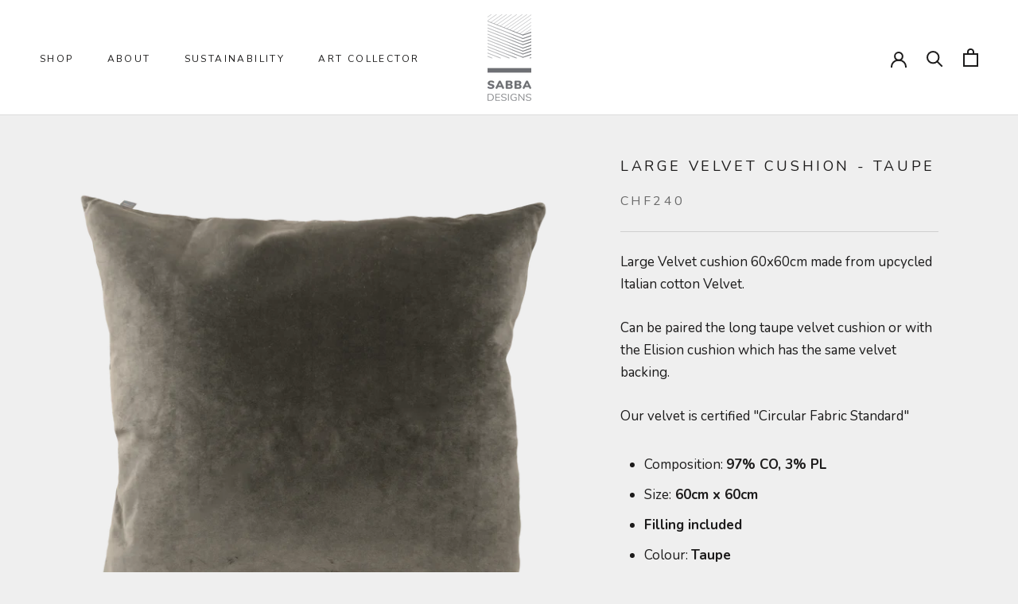

--- FILE ---
content_type: text/css
request_url: https://studiosabbadesigns.com/cdn/shop/t/19/assets/azexo-extension-debut.css?v=38328418600633412931669674172
body_size: 95
content:
@import"https://fonts.googleapis.com/css?family=Work+Sans:100,100italic,200,200italic,300,300italic,400,400italic,500,500italic,600,600italic,700,700italic,800,800italic,900,900italic%7CWork+Sans:100,100italic,200,200italic,300,300italic,400,400italic,500,500italic,600,600italic,700,700italic,800,800italic,900,900italic&subset=latin,latin-ext&display=swap";.az-debut{color:#69727b;font-family:Work Sans;font-weight:400;font-style:normal;font-size:16px}.az-debut h1,.az-debut h2,.az-debut h3,.az-debut h4,.az-debut h5,.az-debut h6{color:#3d4246;font-family:Work Sans;font-weight:700;font-style:normal;font-size:26px;margin:0 0 17.5px;line-height:1.2;overflow-wrap:break-word;word-wrap:break-word}.az-debut h1{font-size:2.1875em;text-transform:none;letter-spacing:0}@media only screen and (max-width: 749px){.az-debut h1{font-size:2em}}.az-debut h2{font-size:1.25em;text-transform:uppercase;letter-spacing:.1em}@media only screen and (max-width: 749px){.az-debut h2{font-size:1.125em}}.az-debut h3{font-size:1.625em;text-transform:none;letter-spacing:0}@media only screen and (max-width: 749px){.az-debut h3{font-size:1.25em}}.az-debut h4{font-size:1.0625em}@media only screen and (max-width: 749px){.az-debut h4{font-size:.9375em}}.az-debut h5{font-size:.9375em}@media only screen and (max-width: 749px){.az-debut h5{font-size:.8125em}}.az-debut h6{font-size:.875em}@media only screen and (max-width: 749px){.az-debut h6{font-size:.75em}}.az-debut a{color:#3d4246;text-decoration:none}.az-debut img{max-width:100%}.az-debut input,.az-debut select,.az-debut textarea{color:#000;border:1px solid #949494;background-color:#fff}.az-debut button,.az-debut .az-button a{color:#fff;background-color:#557b97;font-size:14px;font-weight:700;text-transform:uppercase;border:1px solid transparent;padding:10px 18px}.az-debut .az-product-price .az-product-prices{font-weight:600;color:#69727b}.az-debut .az-product-price .az-product-prices .az-sale-price{color:#557b97}.az-debut .az-product-image img{border:1px solid rgba(105,114,123,.2)}.az-debut .az-collections-list .az-background,.az-debut .az-collection .az-background{background-color:#3d424666}.az-debut .az-collections-list .az-collection-title>div>h3,.az-debut .az-collection .az-collection-title>div>h3{text-align:center;color:#fff}.az-debut .az-article-read-more button{color:#fff;background-color:#557b97;font-size:14px;font-weight:700;text-transform:uppercase;border:1px solid transparent;border:1px solid #3d4246;color:#3d4246;background-color:transparent;font-size:12px;padding:5px 15px}.az-debut .az-product .az-product-prices{font-size:20px}.az-debut .az-product .az-product-options .az-product-option label{color:#3d4246}.az-debut .az-product .az-product-options .az-product-option select{color:#000;border:1px solid #949494;background-color:#fff;font-size:15px;line-height:22px}.az-debut .az-product .az-quantity-wrapper input{color:#000;border:1px solid #949494;background-color:#fff;font-weight:600;text-align:center;font-size:15px}.az-debut .az-product .az-quantity-wrapper svg{fill:#3d4246}.az-debut .az-product .az-product-description{color:#3d4246}.az-debut .az-product .az-product-cart-button button{color:#fff;background-color:#557b97;font-size:14px;font-weight:700;text-transform:uppercase;border:1px solid transparent;padding:10px 18px}.az-debut .az-image img{border:1px solid rgba(105,114,123,.2)}.az-debut img[src*="/collection1.svg"],.az-debut img[src*="/collection2.svg"],.az-debut img[src*="/collection3.svg"],.az-debut img[src*="/logo.svg"],.az-debut img[src*="/product1.svg"],.az-debut img[src*="/product2.svg"],.az-debut img[src*="/product3.svg"],.az-debut img[src*="/product4.svg"],.az-debut img[src*="/product5.svg"],.az-debut img[src*="/product6.svg"],.az-debut img[src*="/square-image.svg"],.az-debut img[src*="/wide-image1.svg"],.az-debut img[src*="/wide-image2.svg"]{opacity:.3;background-color:#0000004d}.az-button.az-debut-button a{color:#fff;background-color:#557b97;font-size:14px;font-weight:700;text-transform:uppercase;border:1px solid transparent;padding:10px 18px}.az-button.az-debut-small-button a{color:#fff;background-color:#557b97;font-size:14px;font-weight:700;text-transform:uppercase;border:1px solid transparent;border:1px solid #3d4246;color:#3d4246;background-color:transparent;font-size:12px;padding:5px 15px}.az-debut-border-color{border-color:#e8e9eb}.az-debut-overlay-background{background-color:#3d424666}.az-debut-gray-background{background-color:#69727b0d}
/*# sourceMappingURL=/cdn/shop/t/19/assets/azexo-extension-debut.css.map?v=38328418600633412931669674172 */


--- FILE ---
content_type: text/javascript; charset=utf-8
request_url: https://pricing-by-country-api.webrexstudio.com/pricingbycountry.js?id=633445374957611b006cbf48
body_size: 12845
content:
!function(e){var t={};function o(n){if(t[n])return t[n].exports;var r=t[n]={i:n,l:!1,exports:{}};return e[n].call(r.exports,r,r.exports,o),r.l=!0,r.exports}o.m=e,o.c=t,o.d=function(e,t,n){o.o(e,t)||Object.defineProperty(e,t,{enumerable:!0,get:n})},o.r=function(e){"undefined"!=typeof Symbol&&Symbol.toStringTag&&Object.defineProperty(e,Symbol.toStringTag,{value:"Module"}),Object.defineProperty(e,"__esModule",{value:!0})},o.t=function(e,t){if(1&t&&(e=o(e)),8&t)return e;if(4&t&&"object"==typeof e&&e&&e.__esModule)return e;var n=Object.create(null);if(o.r(n),Object.defineProperty(n,"default",{enumerable:!0,value:e}),2&t&&"string"!=typeof e)for(var r in e)o.d(n,r,function(t){return e[t]}.bind(null,r));return n},o.n=function(e){var t=e&&e.__esModule?function(){return e.default}:function(){return e};return o.d(t,"a",t),t},o.o=function(e,t){return Object.prototype.hasOwnProperty.call(e,t)},o.p="",o(o.s=0)}([function(t,o){const n=new URLSearchParams(location.search);let r="prod",c=n.get("env");c&&""!=c&&(r=c);let a={AED:{currency:"AED",symbol:"د.إ",moneyFormat:"د.إ{{amount}} AED",decimal:2},AFN:{currency:"AFN",symbol:"؋",moneyFormat:"Af {{amount}}",decimal:0},ALL:{currency:"ALL",symbol:"L",moneyFormat:"Lek {{amount}}",decimal:0},AMD:{currency:"AMD",symbol:"դր.",moneyFormat:"{{amount}}",decimal:0},ANG:{currency:"ANG",symbol:"ƒ",moneyFormat:"ƒ {{amount}}",decimal:2},AOA:{currency:"AOA",symbol:"Kz",moneyFormat:"Kz{{amount}}",decimal:0},ARS:{currency:"ARS",symbol:"$",moneyFormat:"${{amount_with_comma_separator}}",decimal:0},AUD:{currency:"AUD",symbol:"$",moneyFormat:"${{amount}}",decimal:2},AWG:{currency:"AWG",symbol:"ƒ",moneyFormat:"Afl{{amount}}",decimal:2},AZN:{currency:"AZN",symbol:"₼",moneyFormat:"₼{{amount}}",decimal:2},BAM:{currency:"BAM",symbol:"КМ",moneyFormat:"KM {{amount_with_comma_separator}}",decimal:2},BBD:{currency:"BBD",symbol:"$",moneyFormat:"${{amount}}",decimal:2},BDT:{currency:"BDT",symbol:"৳",moneyFormat:"Tk {{amount}}",decimal:0},BGN:{currency:"BGN",symbol:"лв.",moneyFormat:"{{amount}} лв",decimal:2},BIF:{currency:"BIF",symbol:"Fr",moneyFormat:"BIF {{amount}}",decimal:0},BMD:{currency:"BMD",symbol:"$",moneyFormat:"$ {{amount}}",decimal:2},BND:{currency:"BND",symbol:"$",moneyFormat:"${{amount}}",decimal:2},BOB:{currency:"BOB",symbol:"Bs.",moneyFormat:"Bs{{amount_with_comma_separator}}",decimal:2},BRL:{currency:"BRL",symbol:"R$",moneyFormat:"R$ {{amount_with_comma_separator}}",decimal:2},BSD:{currency:"BSD",symbol:"$",moneyFormat:"BS${{amount}}",decimal:2},BWP:{currency:"BWP",symbol:"P",moneyFormat:"P{{amount}}",decimal:2},BZD:{currency:"BZD",symbol:"$",moneyFormat:"BZ${{amount}}",decimal:2},CAD:{currency:"CAD",symbol:"$",moneyFormat:"${{amount}}",decimal:2},CDF:{currency:"CDF",symbol:"Fr",moneyFormat:"FC {{amount}}",decimal:0},CHF:{currency:"CHF",symbol:"CHF",moneyFormat:"CHF {{amount}}",decimal:2},CLP:{currency:"CLP",symbol:"$",moneyFormat:"${{amount_no_decimals}}",decimal:0},CNY:{currency:"CNY",symbol:"¥",moneyFormat:"¥{{amount}}",decimal:2},COP:{currency:"COP",symbol:"$",moneyFormat:"${{amount_with_comma_separator}}",decimal:0},CRC:{currency:"CRC",symbol:"₡",moneyFormat:"₡ {{amount_with_comma_separator}}",decimal:0},CVE:{currency:"CVE",symbol:"$",moneyFormat:"$ {{amount}}",decimal:0},CZK:{currency:"CZK",symbol:"Kč",moneyFormat:"{{amount_with_comma_separator}} Kč",decimal:2},DJF:{currency:"DJF",symbol:"Fdj",moneyFormat:"DJF {{amount}}",decimal:0},DKK:{currency:"DKK",symbol:"kr.",moneyFormat:"kr {{amount_with_comma_separator}}",decimal:2},DOP:{currency:"DOP",symbol:"$",moneyFormat:"RD$ {{amount}}",decimal:0},DZD:{currency:"DZD",symbol:"د.ج",moneyFormat:"DA {{amount}}",decimal:0},EGP:{currency:"EGP",symbol:"ج.م",moneyFormat:"LE {{amount}}",decimal:2},ETB:{currency:"ETB",symbol:"Br",moneyFormat:"Br{{amount}}",decimal:0},EUR:{currency:"EUR",symbol:"€",moneyFormat:"{{amount_with_comma_separator}}€",decimal:2},FJD:{currency:"FJD",symbol:"$",moneyFormat:"${{amount}}",decimal:2},FKP:{currency:"FKP",symbol:"£",moneyFormat:"£ {{amount}}",decimal:2},GBP:{currency:"GBP",symbol:"£",moneyFormat:"£{{amount}}",decimal:2},GEL:{currency:"GEL",symbol:"ლ",moneyFormat:"{{amount}} GEL",decimal:2},GIP:{currency:"GIP",symbol:"£",moneyFormat:"£ {{amount}}",decimal:2},GMD:{currency:"GMD",symbol:"D",moneyFormat:"D {{amount}}",decimal:0},GNF:{currency:"GNF",symbol:"Fr",moneyFormat:"FG {{amount}}",decimal:0},GTQ:{currency:"GTQ",symbol:"Q",moneyFormat:"Q{{amount}}",decimal:2},GYD:{currency:"GYD",symbol:"$",moneyFormat:"G${{amount}}",decimal:0},HKD:{currency:"HKD",symbol:"$",moneyFormat:"HK${{amount}}",decimal:2},HNL:{currency:"HNL",symbol:"L",moneyFormat:"L {{amount}}",decimal:2},HRK:{currency:"HRK",symbol:"kn",moneyFormat:"{{amount_with_comma_separator}} kn",decimal:2},HTG:{currency:"HTG",symbol:"G",moneyFormat:"G {{amount}}",decimal:0},HUF:{currency:"HUF",symbol:"Ft",moneyFormat:"{{amount_no_decimals_with_comma_separator}}",decimal:0},IDR:{currency:"IDR",symbol:"Rp",moneyFormat:"{{amount_with_comma_separator}} IDR",decimal:0},ILS:{currency:"ILS",symbol:"₪",moneyFormat:"₪{{amount}}",decimal:2},INR:{currency:"INR",symbol:"₹",moneyFormat:"₹ {{amount}}",decimal:0},ISK:{currency:"ISK",symbol:"kr",moneyFormat:"{{amount_no_decimals}} kr",decimal:0},JMD:{currency:"JMD",symbol:"$",moneyFormat:"${{amount}}",decimal:0},JPY:{currency:"JPY",symbol:"¥",moneyFormat:"¥{{amount_no_decimals}}",decimal:0},KES:{currency:"KES",symbol:"KSh",moneyFormat:"KSh{{amount}}",decimal:0},KGS:{currency:"KGS",symbol:"som",moneyFormat:"лв{{amount}}",decimal:0},KHR:{currency:"KHR",symbol:"៛",moneyFormat:"KHR{{amount}}",decimal:0},KMF:{currency:"KMF",symbol:"Fr",moneyFormat:"CF {{amount}}",decimal:0},KRW:{currency:"KRW",symbol:"₩",moneyFormat:"₩{{amount_no_decimals}}",decimal:0},KYD:{currency:"KYD",symbol:"$",moneyFormat:"${{amount}}",decimal:2},KZT:{currency:"KZT",symbol:"〒",moneyFormat:"{{amount}} KZT",decimal:0},LAK:{currency:"LAK",symbol:"₭",moneyFormat:"₭ {{amount}}",decimal:0},LBP:{currency:"LBP",symbol:"ل.ل",moneyFormat:"L.L.{{amount}}",decimal:0},LKR:{currency:"LKR",symbol:"₨",moneyFormat:"Rs {{amount}}",decimal:0},LRD:{currency:"LRD",symbol:"$",moneyFormat:"$ {{amount}}",decimal:0},LSL:{currency:"LSL",symbol:"L",moneyFormat:"L {{amount}}",decimal:2},MAD:{currency:"MAD",symbol:"د.م.",moneyFormat:"{{amount}} dh",decimal:2},MDL:{currency:"MDL",symbol:"L",moneyFormat:"{{amount}} MDL",decimal:2},MKD:{currency:"MKD",symbol:"ден",moneyFormat:"ден {{amount}}",decimal:0},MMK:{currency:"MMK",symbol:"K",moneyFormat:"K{{amount}}",decimal:0},MNT:{currency:"MNT",symbol:"₮",moneyFormat:"{{amount_no_decimals}} ₮",decimal:0},MOP:{currency:"MOP",symbol:"P",moneyFormat:"MOP${{amount}}",decimal:2},MUR:{currency:"MUR",symbol:"₨",moneyFormat:"Rs {{amount}}",decimal:0},MVR:{currency:"MVR",symbol:"MVR",moneyFormat:"Rf{{amount}}",decimal:2},MWK:{currency:"MWK",symbol:"MK",moneyFormat:"MK {{amount}}",decimal:0},MXN:{currency:"MXN",symbol:"$",moneyFormat:"$ {{amount}}",decimal:2},MYR:{currency:"MYR",symbol:"RM",moneyFormat:"RM{{amount}}",decimal:2},MZN:{currency:"MZN",symbol:"MTn",moneyFormat:"{{amount}} Mt",decimal:0},NAD:{currency:"NAD",symbol:"$",moneyFormat:"N${{amount}}",decimal:2},NGN:{currency:"NGN",symbol:"₦",moneyFormat:"₦{{amount}}",decimal:0},NIO:{currency:"NIO",symbol:"C$",moneyFormat:"C${{amount}}",decimal:0},NOK:{currency:"NOK",symbol:"kr",moneyFormat:"kr {{amount_with_comma_separator}}",decimal:2},NPR:{currency:"NPR",symbol:"₨",moneyFormat:"Rs{{amount}}",decimal:0},NZD:{currency:"NZD",symbol:"$",moneyFormat:"${{amount}}",decimal:2},PAB:{currency:"PAB",symbol:"B/.",moneyFormat:"PAB {{amount}}",decimal:2},PEN:{currency:"PEN",symbol:"S/.",moneyFormat:"S/. {{amount}}",decimal:2},PGK:{currency:"PGK",symbol:"K",moneyFormat:"K {{amount}}",decimal:2},PHP:{currency:"PHP",symbol:"₱",moneyFormat:"₱{{amount}}",decimal:0},PKR:{currency:"PKR",symbol:"₨",moneyFormat:"Rs.{{amount}}",decimal:0},PLN:{currency:"PLN",symbol:"zł",moneyFormat:"{{amount_with_comma_separator}} zl",decimal:2},PYG:{currency:"PYG",symbol:"₲",moneyFormat:"Gs. {{amount_no_decimals_with_comma_separator}}",decimal:0},QAR:{currency:"QAR",symbol:"ر.ق",moneyFormat:"QAR {{amount_with_comma_separator}}",decimal:2},RON:{currency:"RON",symbol:"Lei",moneyFormat:"{{amount_with_comma_separator}} lei",decimal:2},RSD:{currency:"RSD",symbol:"РСД",moneyFormat:"{{amount}} RSD",decimal:0},RUB:{currency:"RUB",symbol:"₽",moneyFormat:"₽ {{amount_with_comma_separator}}",decimal:0},RWF:{currency:"RWF",symbol:"FRw",moneyFormat:"{{amount_no_decimals}} RF",decimal:0},SAR:{currency:"SAR",symbol:"ر.س",moneyFormat:"﷼‎{{amount}}",decimal:2},SBD:{currency:"SBD",symbol:"$",moneyFormat:"$ {{amount}}",decimal:2},SCR:{currency:"SCR",symbol:"₨",moneyFormat:"Rs {{amount}}",decimal:2},SEK:{currency:"SEK",symbol:"kr",moneyFormat:"{{amount_with_comma_separator}} kr",decimal:2},SGD:{currency:"SGD",symbol:"$",moneyFormat:"S${{amount}}",decimal:2},SHP:{currency:"SHP",symbol:"£",moneyFormat:"£ {{amount}}",decimal:2},SLL:{currency:"SLL",symbol:"Le",moneyFormat:"Le {{amount}}",decimal:0},SRD:{currency:"SRD",symbol:"$",moneyFormat:"$ {{amount}}",decimal:2},STD:{currency:"STD",symbol:"Db",moneyFormat:"Db {{amount}}",decimal:0},SZL:{currency:"SZL",symbol:"E",moneyFormat:"L {{amount}}",decimal:2},THB:{currency:"THB",symbol:"฿",moneyFormat:"{{amount}} THB",decimal:0},TJS:{currency:"TJS",symbol:"ЅМ",moneyFormat:"TJS {{amount}}",decimal:2},TOP:{currency:"TOP",symbol:"T$",moneyFormat:"T$ {{amount}}",decimal:2},TRY:{currency:"TRY",symbol:"₺",moneyFormat:"{{amount}} TL",decimal:2},TTD:{currency:"TTD",symbol:"$",moneyFormat:"${{amount}}",decimal:2},TWD:{currency:"TWD",symbol:"$",moneyFormat:"${{amount}}",decimal:0},TZS:{currency:"TZS",symbol:"Sh",moneyFormat:"{{amount}} TZS",decimal:0},UAH:{currency:"UAH",symbol:"₴",moneyFormat:"₴{{amount}}",decimal:0},UGX:{currency:"UGX",symbol:"USh",moneyFormat:"Ush {{amount_no_decimals}}",decimal:0},USD:{currency:"USD",symbol:"$",moneyFormat:"${{amount}}",decimal:2},UYU:{currency:"UYU",symbol:"$",moneyFormat:"${{amount_with_comma_separator}}",decimal:0},UZS:{currency:"UZS",symbol:"",moneyFormat:"лв {{amount}}",decimal:0},VND:{currency:"VND",symbol:"₫",moneyFormat:"{{amount_no_decimals_with_comma_separator}}₫",decimal:0},VUV:{currency:"VUV",symbol:"Vt",moneyFormat:"${{amount}}",decimal:0},WST:{currency:"WST",symbol:"T",moneyFormat:"WS$ {{amount}}",decimal:2},XAF:{currency:"XAF",symbol:"Fr",moneyFormat:"FCFA{{amount}}",decimal:0},XCD:{currency:"XCD",symbol:"$",moneyFormat:"${{amount}}",decimal:2},XOF:{currency:"XOF",symbol:"Fr",moneyFormat:"CFA{{amount}}",decimal:0},XPF:{currency:"XPF",symbol:"Fr",moneyFormat:"{{amount_no_decimals_with_comma_separator}} XPF",decimal:0},YER:{currency:"YER",symbol:"﷼",moneyFormat:"﷼ {{amount}}",decimal:0},ZAR:{currency:"ZAR",symbol:"R",moneyFormat:"R {{amount}}",decimal:2},ZMW:{currency:"ZMW",symbol:"ZK",moneyFormat:"K{{amount_no_decimals_with_comma_separator}}",decimal:2},EEK:{currency:"EEK",symbol:"kr",moneyFormat:"kr {{amount}} EEK",decimal:2},LVL:{currency:"LVL",symbol:"Ls",moneyFormat:"Ls {{amount}}",decimal:2},LTL:{currency:"LTL",symbol:"Lt",moneyFormat:"{{amount}} Lt",decimal:2},SKK:{currency:"SKK",symbol:"Sk",moneyFormat:"Sk {{amount}} SKK",decimal:2},XPT:{currency:"XPT",symbol:"XPT",moneyFormat:"{{amount}} XPT",decimal:2},OMR:{currency:"OMR",symbol:"ر.ع.",moneyFormat:"{{amount_with_comma_separator}} OMR",decimal:2},SPL:{currency:"SPL",symbol:"SPL",moneyFormat:"{{amount}} SPL",decimal:2},ZWD:{currency:"ZWD",symbol:"Z$",moneyFormat:"Z$ {{amount}}",decimal:0},ERN:{currency:"ERN",symbol:"ناكفا",moneyFormat:"ناكفا {{amount}}",decimal:2},CUP:{currency:"CUP",symbol:"₱",moneyFormat:"₱ {{amount}}",decimal:0},BTN:{currency:"BTN",symbol:"Nu.",moneyFormat:"Nu {{amount}} BTN",decimal:0},XAG:{currency:"XAG",symbol:"Nu.",moneyFormat:"{{amount}} XAG",decimal:2},MGA:{currency:"MGA",symbol:"Ar",moneyFormat:"Ar {{amount}} MGA",decimal:0},TVD:{currency:"TVD",symbol:"TV$",moneyFormat:"TV$ {{amount}} TVD",decimal:2},GGP:{currency:"GGP",symbol:"GGP",moneyFormat:"£ {{amount}} GGP",decimal:2},XPD:{currency:"XPD",symbol:"XPD",moneyFormat:"{{amount}} XPD",decimal:2},JOD:{currency:"JOD",symbol:"د.ا ",moneyFormat:"{{amount}} JOD",decimal:2},VEF:{currency:"VEF",symbol:"Bs.",moneyFormat:"Bs. {{amount_with_comma_separator}}",decimal:2},TND:{currency:"TND",symbol:"د.ت",moneyFormat:"{{amount}} د.ت",decimal:2},IMP:{currency:"IMP",symbol:"£",moneyFormat:"£ {{amount}} IMP",decimal:2},XDR:{currency:"XDR",symbol:"XDR",moneyFormat:"{{amount}} XDR",decimal:2},XAU:{currency:"XAU",symbol:"XAU",moneyFormat:"{{amount}} XAU",decimal:2},BHD:{currency:"BHD",symbol:".د.ب",moneyFormat:"{{amount}} .د.ب",decimal:2},CUC:{currency:"CUC",symbol:"CUC$",moneyFormat:"CUC$ {{amount}}",decimal:2},KWD:{currency:"KWD",symbol:"د.ك",moneyFormat:"{{amount}} د.ك",decimal:2},BYN:{currency:"BYN",symbol:"Br",moneyFormat:"Br {{amount}}",decimal:2},SYP:{currency:"SYP",symbol:"£S",moneyFormat:"£S {{amount}}",decimal:0},KPW:{currency:"KPW",symbol:"₩",moneyFormat:"₩ {{amount}}",decimal:0},JEP:{currency:"JEP",symbol:"£",moneyFormat:"£ {{amount}} JEP",decimal:2},IRR:{currency:"IRR",symbol:"﷼",moneyFormat:"{{amount}} ﷼",decimal:0},LYD:{currency:"LYD",symbol:"ل.د",moneyFormat:"LYD {{amount}} ل.د",decimal:2},MRU:{currency:"MRU",symbol:"UM",moneyFormat:"UM {{amount}}",decimal:0},MRO:{currency:"MRO",symbol:"UM",moneyFormat:"UM {{amount}}",decimal:0},SDG:{currency:"SDG",symbol:"£SD",moneyFormat:"£SD {{amount}}",decimal:0},TMT:{currency:"TMT",symbol:"T",moneyFormat:"T {{amount}} TMT",decimal:2},IQD:{currency:"IQD",symbol:"T",moneyFormat:"{{amount}} ع.د",decimal:0},SOS:{currency:"SOS",symbol:"Sh.so.",moneyFormat:"Sh.so.{{amount}}",decimal:0},SVC:{currency:"SVC",symbol:"SVC",moneyFormat:"{{amount}} SVC",decimal:2},GHS:{currency:"GHS",symbol:"GH₵",moneyFormat:"GH₵ {{amount}}",decimal:2},CYP:{currency:"CYP",symbol:"£",moneyFormat:"£ {{amount}} CYP",decimal:2},MTL:{currency:"MTL",symbol:"Lm",moneyFormat:"Lm {{amount}} MTL",decimal:2},SIT:{currency:"SIT",symbol:"SIT",moneyFormat:"{{amount}} SIT",decimal:2},VEB:{currency:"VEB",symbol:"Bs",moneyFormat:"Bs {{amount}} VEB",decimal:0},BYR:{currency:"BYR",symbol:"BYR",moneyFormat:"{{amount}} BYR",decimal:0},TMM:{currency:"TMM",symbol:"TMM",moneyFormat:"{{amount}} TMM",decimal:0},ZMK:{currency:"ZMK",symbol:"ZMK",moneyFormat:"{{amount}} ZMK",decimal:0},XBT:{currency:"XBT",symbol:"XBT",moneyFormat:"{{amount}} XBT",decimal:2},NTD:{currency:"NTD",symbol:"NTD",moneyFormat:"{{amount}} NTD",decimal:0},CNH:{currency:"CNH",symbol:"CNH",moneyFormat:"{{amount}} CNH",decimal:2},STN:{currency:"STN",symbol:"STN",moneyFormat:"{{amount}} STN",decimal:2},VES:{currency:"VES",symbol:"VES",moneyFormat:"{{amount}} VES",decimal:0},MXV:{currency:"MXV",symbol:"MXV",moneyFormat:"{{amount}} MXV",decimal:2}};var m,l,i,u,y=[{"autoCurrencyConvert":false,"default":true,"countryCode":"CH","currency":"CHF","symbol":"CHF","priceType":"amount","priceValue":0,"configuration":{"manualExchange":false,"manualExchangeRate":1.06,"shopifyCurrency":true}},{"autoCurrencyConvert":true,"default":false,"countryCode":"ROW","currency":"ACS","symbol":"CHF","priceType":"amount","priceValue":0,"configuration":{"manualExchange":false,"shopifyCurrency":false}},{"autoCurrencyConvert":false,"default":false,"countryCode":"CEU","configuration":{"manualExchange":true,"manualExchangeRate":1,"shopifyCurrency":false},"currency":"EUR","priceType":"amount","priceValue":0,"symbol":"€"},{"autoCurrencyConvert":false,"default":false,"countryCode":"US","configuration":{"manualExchange":true,"manualExchangeRate":1.08,"shopifyCurrency":false},"currency":"USD","priceType":"amount","priceValue":0,"symbol":"$"},{"autoCurrencyConvert":false,"default":false,"countryCode":"GB","configuration":{"manualExchange":true,"manualExchangeRate":1.01,"shopifyCurrency":false},"currency":"GBP","priceType":"amount","priceValue":0,"symbol":"£"}],s=[{"pages":["home","collection","search"],"repeated":false,"hasDynamicSelector":false,"type":"productList","selector":".ProductItem","priceSelector":".ProductItem__Price","linkSelector":".ProductItem__Wrapper>a","variantSelector":"","siblingSelector":"","initialTime":0,"repeatedTime":0,"dynamicSelectorData":{"tag":"div.product-options__value","valueAttribute":"data-value","event":"click","isLowerCase":false}},{"pages":["product"],"repeated":false,"hasDynamicSelector":false,"type":"productDetail","selector":".Product__InfoWrapper","priceSelector":".ProductMeta__PriceList","linkSelector":"","variantSelector":".ProductForm__Option","siblingSelector":"","initialTime":1000,"repeatedTime":0,"dynamicSelectorData":{"tag":"div.product-options__value","valueAttribute":"data-value","event":"click","isLowerCase":false}},{"pages":["home"],"repeated":false,"hasDynamicSelector":false,"type":"productDetail","selector":".FeaturedProduct","priceSelector":".ProductMeta__PriceList","linkSelector":null,"variantSelector":".ProductForm__Option","siblingSelector":"","initialTime":1000,"repeatedTime":0,"dynamicSelectorData":{"tag":"div.product-options__value","valueAttribute":"data-value","event":"click","isLowerCase":false}},{"pages":["home"],"repeated":false,"hasDynamicSelector":false,"type":"productDetail","selector":".FeaturedProduct","priceSelector":".ProductMeta__PriceList","linkSelector":"","variantSelector":".OptionSelector","siblingSelector":"","initialTime":1000,"repeatedTime":0,"dynamicSelectorData":{"tag":"div.product-options__value","valueAttribute":"data-value","event":"click","isLowerCase":false}},{"pages":["product"],"repeated":false,"hasDynamicSelector":false,"type":"productDetail","selector":".Product__InfoWrapper","priceSelector":".ProductMeta__Price","linkSelector":null,"variantSelector":".OptionSelector","siblingSelector":"","initialTime":1000,"repeatedTime":0,"dynamicSelectorData":{"tag":"div.product-options__value","valueAttribute":"data-value","event":"click","isLowerCase":false}}],d={"USD":1,"EUR":1.16093,"GBP":1.33813,"CAD":0.719948,"ARS":0.000693441,"AUD":0.670143,"BRL":0.186276,"CLP":0.00113261,"CNY":0.143562,"CYP":0.397899,"CZK":0.0478192,"DKK":0.155378,"EEK":0.0706676,"HKD":0.128251,"HUF":0.00301293,"ISK":0.00794029,"INR":0.0110669,"JMD":0.00633148,"JPY":0.00630555,"LVL":1.57329,"LTL":0.320236,"MTL":0.293496,"MXN":0.0566364,"NZD":0.574329,"NOK":0.0989111,"PLN":0.27564,"SGD":0.776403,"SKK":21.5517,"SIT":175.439,"ZAR":0.0611717,"KRW":0.000680315,"SEK":0.108494,"CHF":1.2446,"TWD":0.0316683,"UYU":0.0258382,"MYR":0.246636,"BSD":1,"CRC":0.00202582,"RON":0.228094,"PHP":0.0168187,"AED":0.272294,"VEB":2.94849e-11,"IDR":0.0000592178,"TRY":0.0231067,"THB":0.0318434,"TTD":0.147281,"ILS":0.318003,"SYP":0.00903769,"XCD":0.369327,"COP":0.000271297,"RUB":0.0127812,"HRK":0.154082,"KZT":0.00195623,"TZS":0.000397583,"XPT":2400.22,"SAR":0.266667,"NIO":0.0271859,"LAK":0.0000462686,"OMR":2.59781,"AMD":0.0026441,"CDF":0.000438357,"KPW":0.00111112,"SPL":6,"KES":0.00775283,"ZWD":0.00276319,"KHR":0.000248569,"MVR":0.0646881,"GTQ":0.130429,"BZD":0.496619,"BYR":0.0000344832,"LYD":0.184176,"DZD":0.00767272,"BIF":0.000337834,"GIP":1.33813,"BOB":0.144638,"XOF":0.00176982,"STD":0.0000469535,"NGN":0.000702627,"PGK":0.234237,"ERN":0.0666667,"MWK":0.000576901,"CUP":0.0416872,"GMD":0.0135698,"CVE":0.010528,"BTN":0.0110669,"XAF":0.00176982,"UGX":0.000281236,"MAD":0.108341,"MNT":0.000280665,"LSL":0.0611717,"XAG":91.4124,"TOP":0.417468,"SHP":1.33813,"RSD":0.00989152,"HTG":0.00763418,"MGA":0.000215254,"MZN":0.0156464,"FKP":1.33813,"BWP":0.0731738,"HNL":0.037869,"PYG":0.00014998,"JEP":1.33813,"EGP":0.0211693,"LBP":0.0000111227,"ANG":0.554875,"WST":0.362247,"TVD":0.670143,"GYD":0.00478093,"GGP":1.33813,"NPR":0.00691358,"KMF":0.00235976,"IRR":9.39684e-7,"XPD":1812.86,"SRD":0.026155,"TMM":0.0000571843,"SZL":0.0611717,"MOP":0.124516,"BMD":1,"XPF":0.00972858,"ETB":0.00642604,"JOD":1.41044,"MDL":0.0585796,"MRO":0.0025029,"YER":0.00419433,"BAM":0.593573,"AWG":0.558659,"PEN":0.297604,"VEF":2.94702e-8,"SLL":0.0000437532,"KYD":1.20336,"AOA":0.00108902,"TND":0.345096,"TJS":0.107382,"SCR":0.0676425,"LKR":0.00323202,"DJF":0.0056179,"GNF":0.000114189,"VUV":0.00824947,"SDG":0.00166666,"IMP":1.33813,"GEL":0.371273,"FJD":0.438722,"DOP":0.0157004,"XDR":1.36416,"MUR":0.0216497,"MMK":0.000476184,"LRD":0.00553809,"BBD":0.5,"ZMK":0.0000502507,"XAU":4610.22,"VND":0.0000380699,"UAH":0.0230074,"TMT":0.285921,"IQD":0.000763299,"BGN":0.593573,"KGS":0.011433,"RWF":0.000686303,"BHD":2.65957,"UZS":0.0000835208,"PKR":0.00357263,"MKD":0.018863,"AFN":0.0152601,"NAD":0.0611717,"BDT":0.00817769,"AZN":0.588253,"SOS":0.00176347,"QAR":0.274725,"PAB":1,"CUC":1,"SVC":0.114286,"SBD":0.123196,"ALL":0.0120105,"BND":0.776403,"KWD":3.25229,"GHS":0.0925361,"ZMW":0.0502507,"XBT":94440,"NTD":0.0337206,"BYN":0.344832,"CNH":0.143611,"MRU":0.025029,"STN":0.0469535,"VES":0.00294702,"MXV":0.488693,"VED":0.00294702,"SLE":0.0437532,"XCG":0.554875,"SSP":0.000218606},p={"currency":"CHF","eligible_for_payments":true},b={"configuration":{"moneyFormat":true,"moneyFormatObj":{"moneyFormat":"smart"}}},f=[{"configuration":{"priceRoundingObj":{"roundingType":"shopify","roundingRule":"1"},"moneyFormatObj":{"moneyFormat":"smart"},"manualExchange":false,"manualExchangeRate":1,"shopifyCurrency":false,"currencies":[{"name":"Euro","code":"EUR","symbol":"€"},{"name":"Swiss Franc","code":"CHF","symbol":"CHF"}]}}],g="Pricing By Country",C=window.Shopify && window.Shopify.currency && window.Shopify.currency.active ? window.Shopify.currency.active : '',h="",F="stg"==r?"https://pricing-by-country-api-stg.webrexstudio.com/":"https://pricing-by-country-api.webrexstudio.com/",S=!1,w=null,v=!1;u=!(!p||!p.eligible_for_payments),window.wscc_markets||(window.wscc_markets=[]);var _,T,D=y.find(e=>1==e.default),R=R||{};R.prbcFormatMoney=function(e,t){"string"==typeof e&&(e=e.replace(".",""));var o="",n=/\{\{\s*(\w+)\s*\}\}/,r=t||this.money_format;function c(e,t){return void 0===e?t:e}function a(e,t,o,n){if(t=c(t,2),o=c(o,","),n=c(n,"."),isNaN(e)||null==e)return 0;var r=(e=(e/100).toFixed(t)).split(".");return r[0].replace(/(\d)(?=(\d\d\d)+(?!\d))/g,"$1"+o)+(r[1]?n+r[1]:"")}switch(r.match(n)[1]){case"amount":o=a(e,2);break;case"amount_no_decimals":o=a(e,0);break;case"amount_with_comma_separator":o=a(e,2,".",",");break;case"amount_no_decimals_with_comma_separator":o=a(e,0,".")}return r.replace(n,o)};let L,P=!1,E=!1;var M,A="amount_no_decimals_with_comma_separator"==(M="amount")||"amount_no_decimals"==M;async function B(){let e=document.getElementById("testCountrySelect").value;if(localStorage.setItem("prbcTestCountry",e),P||E){if(P){let e=document.getElementById("prbcRowCountry").value;localStorage.setItem("prbcRowCountry",e.toUpperCase()),localStorage.removeItem("prbcContinentCurrency"),localStorage.removeItem("prbcContinentCountry")}else if(E){let e=document.getElementById("prbcContinentCurrency").value,t=document.getElementById("prbcContinentCountry").value;3!=e.length?function(e,t,o){if(e){let e=document.querySelector("#"+t+"_err");e&&(e.innerHTML=o,e.classList.add("active"))}else{let e=document.querySelector("#"+t+"_err");e&&(e.innerHTML="",e.classList.remove("active"))}}(!0,"prbcContinentCurrency","Currency Code must 3 letters"):(localStorage.setItem("prbcContinentCurrency",e.toUpperCase()),localStorage.setItem("prbcContinentCountry",t.toUpperCase()),localStorage.removeItem("prbcRowCountry"))}}else localStorage.removeItem("prbcContinentCurrency"),localStorage.removeItem("prbcContinentCountry"),localStorage.removeItem("prbcRowCountry");let t=N("localization");D&&D.countryCode&&t!=D.countryCode&&"local"!=r&&K.wsLocalization(D.countryCode),window.location.replace(window.location.href)}function N(e){for(var t=e+"=",o=document.cookie.split(";"),n=0;n<o.length;n++){for(var r=o[n];" "==r.charAt(0);)r=r.substring(1,r.length);if(0==r.indexOf(t))return r.substring(t.length,r.length)}return null}function I(){let e=document.getElementById("testCountrySelect").value;if(3==e.length){"ROW"==e?function(){P=!0,E=!1;let e=document.getElementById("prbcContinentSelected");e&&e.classList.remove("active");let t=document.getElementById("prbcContinentCountryContainer");t&&t.classList.remove("active");let o=document.getElementById("prbcRowSelected");o&&(o.classList.add("active"),document.getElementById("prbcRowCountry").value=localStorage.getItem("prbcRowCountry"))}():function(e){E=!0,P=!1,document.getElementById("prbcRowSelected").classList.remove("active");let t=document.getElementById("prbcContinentSelected"),o=document.getElementById("prbcContinentCountryContainer");o&&o.classList.add("active");let n=y.find(t=>t.countryCode==e);n&&!n.autoCurrencyConvert?(t.classList.remove("active"),document.getElementById("prbcContinentCurrency").value=n.currency):(t.classList.add("active"),document.getElementById("prbcContinentCurrency").value=localStorage.getItem("prbcContinentCurrency"))}(e);let t=document.querySelector(".prbc-test-div");t&&t.classList.add("active")}else{let e=document.getElementById("prbcContinentSelected");e&&e.classList.remove("active");let t=document.getElementById("prbcContinentCountryContainer");t&&t.classList.add("active");let o=document.getElementById("prbcRowSelected");o&&o.classList.remove("active"),B();let n=document.querySelector(".prbc-test-div");n&&n.classList.add("active")}}function x(){K.prbcAddCss(".prbc-test-div {\n  position: fixed;\n  bottom: 20px;\n  display: flex;\n  align-items: center;\n  justify-content: center;\n  background: #000;\n  padding: 10px;\n  color: #fff;\n  right: 20px;\n  z-index: 9999;\n  background: #717171;\n  padding: 40px 20px 20px 20px;\n  border-radius: 10px;\n  min-width: 320px;\n  flex-direction: column;\n  padding-top: 60px;\n  overflow: hidden;\n}\n.prbc-test-div.active {\n  padding-bottom: 50px;\n}\n.prbc-test-div span.prbc-title-span{\n  box-shadow: 0px 1px 3px 0px #0000006b;\n  font-weight: bold;\n  position: absolute;\n  top: 0;\n  left: 0;\n  margin: 0px;\n  width: 100%;\n  background: #555;\n  padding: 10px;\n}\n\n.prbc-test-div select {\n  margin: 0px;\n  margin-bottom: 10px;\n  width: 100%;\n  color: #000;\n  padding: 10px;\n  border-radius: 3px;\n  border: none;\n  background:#fff;\n}\nspan.testClose{\n  position: absolute;\n  top: 14px;\n  right: 10px;\n  width: 18px;\n  left: initial;\n  font-family: sans-serif;\n  height: 18px;\n  display: flex;\n  align-items: center;\n  justify-content: center;\n  cursor: pointer;\n  font-weight: bold;\n  font-size: 26px;\n  transform: rotate(45deg);\n}\n\n.prbc-test-div .prbc-btn{\n  margin-left: 10px;\n  margin: 0;\n  position: absolute;\n  bottom: 0;\n  left: 0;\n  width: 100%;\n  border-radius: 0px 0px 10px 10px;\n  box-shadow: 0px -1px 3px 0px #0000006b;\n  border: none;\n  padding: 8px 10px;\n  background: #59756f;\n  color: #fff;\n  font-size: 16px;\n  font-family: sans-serif;\n  letter-spacing: 1px;\n  outline:none;\n  display:none;\n}\n.prbc-test-div.active .prbc-btn{\n  display:block;\n}\n.prbc-not-country .prbc-row-selected{\n  display:none;\n}\n.prbc-not-country .prbc-continent-selected{\n  display:none;\n}\n.prbc-not-country .prbc-row-selected.active{\n  display:block;\n}\n.prbc-not-country .prbc-continent-selected.active{\n  display:block;\n}\n\n.prbc-not-country{\n  width:100%;\n}\n\n.prbc-not-country input{\n  width: 100%;\n  color: #000;\n  padding: 10px;\n  border-radius: 3px;\n  background: #fff;\n  border: none;\n}\n.pbcError{\n  font-size: 12px;\n  font-weight: 100;\n  color: #ff9b9b;\n  display:none;\n}\n.pbcError.active{\n  display:block;\n}\n");let e=document.createElement("div");e.classList.add("prbc-test-div");let t=document.createElement("select");t.setAttribute("id","testCountrySelect"),t.addEventListener("change",(function(){I()}));let o=document.createElement("span");o.innerText="Pricing By Country Testing",o.classList.add("prbc-title-span");let n=document.createElement("span");n.style.width="100%",n.innerText="Select location to check";let r=document.createElement("span");r.classList.add("testClose"),r.addEventListener("click",(function(){localStorage.removeItem("prbcRowCountry"),localStorage.removeItem("prbcTestCountry"),localStorage.removeItem("prbcContinentCurrency"),localStorage.removeItem("prbcContinentCountry"),window.location.replace(window.location.href.split("?")[0])})),r.innerText="+";let c=document.createElement("Button");c.classList.add("prbc-btn"),c.innerText="Test";let a=document.createElement("div");a.classList.add("prbc-not-country"),a.innerHTML='  <div class="prbc-row-selected prbc-ig" id="prbcRowSelected">\n    <label>Country code</label>\n    <input placeholder=\'e.g. US\' type="text" id="prbcRowCountry">\n  </div>\n  <div class="prbc-continent-selected prbc-ig" id="prbcContinentCountryContainer">\n    <label>Country Code</label>\n    <input placeholder=\'e.g. US\' type="text" id="prbcContinentCountry">\n  </div>\n  <div class="prbc-continent-selected prbc-ig" id="prbcContinentSelected">\n    <label>Currency Code</label>\n    <input placeholder=\'e.g. USD\' type="text" id="prbcContinentCurrency">\n    <div class="pbcError" id="prbcContinentCurrency_err"></div>\n  </div>',c.addEventListener("click",(function(){B()}));for(let e=0;e<y.length;e++){let o=y[e];if(!o.hideInTest){let e=document.createElement("option");e.innerText=o.countryCode+(o.countryCode.length<3?" - "+o.currency+"("+o.symbol+")":o.autoCurrencyConvert?"":" - "+o.currency+"("+o.symbol+")"),e.setAttribute("value",o.countryCode),t.appendChild(e)}}e.innerHTML="",e.append(o),e.append(n),e.append(t),e.append(a),e.append(c),e.append(r),document.getElementsByTagName("body")[0].append(e)}u&&window.wscc_markets&&(window.wscc_markets.length>0&&(v=!0),window.wscc_markets.forEach(e=>{let t=y.findIndex(t=>t.countryCode==e.country_code);t>-1?(y[t].market=!0,y[t].marketDetails=e,y[t].currencyCode=e.currencyCode,y[t].symbol=e.symbol):y.push({countryCode:e.country_code,currency:e.currency_code,currencyCode:e.currency_code,country:e.country,market:!0,marketDetails:e,symbol:e.symbol,hideInTest:!0})}));function k(e,t,o){e.changeEventaddedd||(e.changeEventaddedd=!0,e.addEventListener("change",()=>{!function(e){try{G(e,D)}catch(e){O()}}(t)}))}new MutationObserver((function(e){e.forEach((function(e){if("childList"===e.type||"subtree"===e.type){let e=[{selector:"body form[action^='/cart'] input",eventType:"onchange"},{selector:"body form[action^='/cart'] select",eventType:"onchange"},{selector:"body form[action^='/cart'] button[type='submit']",eventType:"onclick"},{selector:"body form[action^='/cart'] button[type='button']",eventType:"onclick"},{selector:"body a[href*='/cart']",eventType:"onclick"}];for(let t=0;t<e.length;t++){let o=e[t].selector,n=e[t].eventType,r=document.querySelectorAll(o);if(r.length>0)for(let e=0;e<r.length;e++){k(r[e],"product",n)}}}}))})).observe(document.body,{childList:!0,subtree:!0});const K={getDivisionValue:function(e){try{let t="1";for(let o=0;o<e;o++)t+="0";return t}catch(e){throw e}},getPrice:function(e){try{let t,o;t=h&&0!=h.length?e.innerHTML.replace(h,""):e.innerHTML;let n=t.replace(/[^\d.,'-]/g,"");if(A)o=parseFloat(n.replace(/[^\d]/g,""));else{let e=n.split(/[\,.']+/);if(e.length>1)if(2==e[e.length-1].length)o=parseFloat(n.replace(/[^\d]/g,""))/100;else{let t=parseInt(K.getDivisionValue(e[e.length-1].length));o=parseFloat(n.replace(/[^\d]/g,""))/t}else o=parseFloat(n.replace(/[^\d]/g,""))}return o}catch(e){throw e}},findPage:function(){try{let e,t=window.location.href;return e=t.indexOf("/products/")>-1?"product":t.indexOf("/collections")>-1?"collection":t.indexOf("/cart")>-1?"cart":t.indexOf("/search")>-1?"search":"home",e}catch(e){throw e}},findSelectors:function(e){try{return s.filter(t=>t.pages.includes(e))}catch(e){throw e}},setCookie:function(e,t,o,n){try{var r="";if(n=n&&n.length>0?n:"/",o){var c=new Date;c.setTime(c.getTime()+24*o*60*60*1e3),r="; expires="+c.toUTCString()}document.cookie=e+"="+(t||"")+r+"; path="+n}catch(e){throw e}},deleteCookie(e){document.cookie=e+"=; Path=/; Expires=Thu, 01 Jan 1970 00:00:01 GMT;"},setCartCurrency:async function(){try{if("Premium100"==g||"Pricing By Country"==g||"yearly"==g){let e=N("localization");if(u)if(""!=e)if(l.market)l.marketDetails&&l.marketDetails.country_code&&(e==l.marketDetails.country_code||(!0,K.wsLocalization(l.marketDetails.country_code)));else if(v)if(e!=D.countryCode){window.wscc_markets.findIndex(e=>e.country_code==D.countryCode)>-1?K.wsLocalization(D.countryCode):(CountryFound=window.wscc_markets.find(e=>e.currency_code==p.currency),e!==CountryFound.country_code&&K.wsLocalization(CountryFound.country_code))}else setInterval(()=>{G(i,D)},1e3);else setInterval(()=>{G(i,D)},1e3);else setInterval(()=>{G(i,D)},1e3);else setInterval(()=>{G(i,D)},1e3)}}catch(e){throw e}},localization:async function(e){var t="_method=PUT&currency_code="+e;await async function(e,t,o){try{await fetch(t,{method:e,headers:{"Content-Type":"application/x-www-form-urlencoded"},body:o});return!0}catch(e){throw e}}("POST","/localization",t)},wsLocalization:async function(e){let t=window.location.href;var o=new XMLHttpRequest;o.open("POST","/localization",!0);var n=new FormData;n.append("form_type","localization"),n.append("_method","put"),n.append("return_to",t),n.append("country_code",e),n.append("utf8","✓"),o.send(n),o.onreadystatechange=function(e){window.location.href=o.responseURL}},updateHrefs:function(e){try{document.querySelectorAll("a").forEach(t=>{let o=t.getAttribute("href");-1==o.indexOf(e)&&"/"==o.charAt(0)&&t.setAttribute("href",e+o)})}catch(e){}},setCountry:function(e){try{let t,o,n,c="C"+e.continentCode,m={};n=y.find(t=>{if(t.countryCode==e.countryCode&&1==t.hideInTest)m=t;else if(t.countryCode==e.countryCode&&!t.hideInTest)return t}),n||(n=y.find(e=>e.countryCode==c)),n&&3==n.countryCode.length&&"ROW"!=n.countryCode&&(m.market&&(n.market=m.market),m.marketDetails&&(n.marketDetails=m.marketDetails)),n=n||y.find(e=>"ROW"==e.countryCode),n?o="ROW"==n.countryCode&&n.autoCurrencyConvert?{...n,countryCode:e.countryCode,...a[e.currency],isROW:!0}:"ROW"!=n.countryCode||n.autoCurrencyConvert?n.countryCode==c&&n.autoCurrencyConvert?{...n,countryCode:c,...a[e.currency],isROW:!1}:n.countryCode!=c||n.autoCurrencyConvert?{...n,...a[n.currency]}:{...n,countryCode:c,...a[n.currency],isROW:!1}:{...n,countryCode:e.countryCode,...a[n.currency],isROW:!0}:"Premium100"==g&&"Pricing By Country"==g&&"yearly"==g||(o=a[e.currency]),t=f.find(e=>!!e.configuration.currencies.find(e=>e.code==o.currency)&&(e.configuration.currency=e.configuration.currencies.find(e=>e.code==o.currency),!0)),configuration={...b.configuration,...t&&t.configuration?t.configuration:{},...o&&o.configuration?o.configuration:{}},(l={...b,...t,...o,configuration:configuration,...configuration.currency}).moneyFormat=l.configuration.moneyFormatObj&&"strict"==l.configuration.moneyFormatObj.moneyFormat?l.configuration.moneyFormatObj.moneyFormatRule:l.moneyFormat,l.configuration.moneyFormatObj&&"strict"==l.configuration.moneyFormatObj.moneyFormat&&(l.moneyFormat=l.moneyFormat.replace("Symbol",l.symbol),l.moneyFormat=l.moneyFormat.replace("Currency",l.currency)),D={...D,...p},_={userCountry:l,defaultCountry:D},"local"!=r&&K.setCartCurrency();let i=window.Shopify&&window.Shopify.currency&&window.Shopify.currency.active?window.Shopify.currency.active:"",u=window.Shopify&&window.Shopify.currency&&window.Shopify.currency.rate?window.Shopify.currency.rate:null;l.currency==i&&(S=!0,w=u)}catch(e){throw e}},manageCollection:function(e,t){try{document.querySelectorAll(e.selector).forEach(o=>{o.querySelector(e.priceSelector)&&("convert"==t?this.findMoneyElement("collection",o.querySelector(e.priceSelector),D,l):"visible"==t&&(o.querySelector(e.priceSelector).style.visibility="visible"))})}catch(e){throw e}},getRoundAmount:function(e,t,o){try{let n=o%t,r=parseInt(o/t)*t;return n>e?r+t+e:e==t&&0==n?r:r+e}catch(e){throw e}},getRoundAmountNew:function(e,t){try{let o,n,r=e.configuration.priceRoundingObj;r.roundingRule?(o=parseFloat(r.roundingRule),n=r.roundingRule<=1?1:100):0==e.decimal?(o=parseFloat(r.roundingRuleBase100),n=100):e.decimal>0&&(o=parseFloat(r.roundingRuleBase1),n=1);let c=(t%n).toFixed(2),a=parseInt(t/n)*n;return c>o?a+n+o:o==n&&0==c?a:a+o}catch(e){throw e}},convertAmount:function(e,t,o){try{return S?parseFloat(o)*w:parseFloat(o)*d[e.currency]/d[t.currency]}catch(e){throw e}},getConvertedElement:function(e,t,o){try{let n=!0===t.configuration.manualExchange?parseFloat(o)*t.configuration.manualExchangeRate:K.convertAmount(e,t,o);return e.currency,t.currency,n=t.configuration.priceRoundingObj?K.getRoundAmountNew(t,n):n,n*=100,R.prbcFormatMoney(n,l.moneyFormat)}catch(e){throw e}},findMoneyElement:function(e,t,o,n,r){try{if(r)r.forEach(e=>{if(e.element&&!e.element.classList.contains("done"))if(e.element.classList.add("done"),C==p.currency)if(C==n.currency){let t=n.configuration.priceRoundingObj?K.getRoundAmountNew(n,e.price):e.price;t*=100,e.element.innerHTML=R.prbcFormatMoney(t,n.moneyFormat)}else e.element.innerHTML=K.getConvertedElement(o,n,e.price);else O()});else{t.querySelectorAll(".money").forEach(e=>{if(e&&!e.classList.contains("done")&&0==e.getElementsByClassName("money").length){let t=this.getPrice(e);if(e.classList.add("done"),C==p.currency)if(C==n.currency){let o=n.configuration.priceRoundingObj?K.getRoundAmountNew(n,t):t;o*=100,e.innerHTML=R.prbcFormatMoney(o,n.moneyFormat)}else e.innerHTML=K.getConvertedElement(o,n,t);else O()}})}return"Premium100"!=g&&"Pricing By Country"!=g&&"yearly"!=g||("product"==e?K.makeElementsVisible():t.style.visibility="visible"),!0}catch(e){throw e}},stopInterval:function(){clearInterval(void 0)},callPageFunction:function(e){try{"productDetail"==e.type?(e.initialTime?setTimeout(()=>{K.productPage(e)},e.initialTime):K.productPage(e),e.repeated&&setInterval(()=>{K.productPage(e)},e.repeatedTime)):(e.initialTime?setTimeout(()=>{K.collectionPage(e)},e.initialTime):K.collectionPage(e),e.repeated&&setInterval(()=>{K.collectionPage(e)},e.repeatedTime))}catch(e){throw e}},makeElementsVisible:function(){try{T.forEach(e=>{if("productDetail"==e.type){let t=document.querySelectorAll(e.selector);for(let o=0;o<t.length;o++){let n=t[o].querySelectorAll(e.priceSelector);for(let e=0;e<n.length;e++){n[e].style.visibility="visible"}}}})}catch(e){throw e}},addCartNotification:function(){try{if(_.userCountry&&_.userCountry.configuration&&!_.userCountry.configuration.shopifyCurrency){K.prbcAddCss(".wsscc_banner_notification {\n        background: #dfe7ff;\n        width: 90%;\n        display: flex;\n        align-items: center;\n        justify-content: center;\n        padding: 20px;\n        margin: 0 auto;\n        border-radius: 10px;\n        font-size: 16px;\n        color: #607D8B;\n      }");var e=b.configuration.cartNotification.cartNotificationText.replace("${storeCurrency}",D.currency),t=document.createElement("div");t.classList.add("wsscc_banner_notification_container"),t.innerHTML='<div id="wsscc_banner_notification" class="wsscc_banner_notification"><span>'+e+"</span></div>";let o=b.configuration.cartNotification.cartNotificationSelector&&b.configuration.cartNotification.cartNotificationSelector.length>0?b.configuration.cartNotification.cartNotificationSelector:"header",n=document.querySelector(o),r=document.getElementById("wsscc_banner_notification");b.configuration.cartNotification.customcartNotificationPosition?function(e){try{var t;t=document.querySelector(b.configuration.cartNotification.cartNotificationSelector),"after"===b.configuration.cartNotification.customcartNotificationPosition?t.parentNode.insertBefore(e,t.nextSibling):"before"===b.configuration.cartNotification.customcartNotificationPosition?t.parentNode.insertBefore(e,t):"first child"===b.configuration.cartNotification.customcartNotificationPosition?t.insertBefore(e,t.firstChild):t.insertBefore(e,t.lastChild)}catch(e){throw e}}(t):n&&!r&&n.appendChild(t)}}catch(e){throw e}},handlePage:function(e){try{e&&e.data&&(e=e.data),m=e,K.setCountry(m),i=K.findPage(),"Premium100"==g||"Pricing By Country"==g||"yearly"==g?(T=K.findSelectors(i),"cart"!=i?T.forEach(e=>{K.callPageFunction(e)}):(K.cartPage(),t="cart",setTimeout(()=>{setInterval(()=>{G(t,D)},1e3)},5e3))):setInterval(()=>{G(i,D)},2e3)}catch(e){throw e}var t},selectVariant:function(e,t){try{if(e.siblingSelector&&e.siblingSelector.length>0){var o=document.querySelectorAll(e.siblingSelector);let t=o.length>0?o[0].nextElementSibling:null;t&&("select"==t.tagName.toLowerCase()?K.changeSelectValue(t):K.findAndSelectVariant(e,t))}else variants=document.querySelectorAll(e.variantSelector),variants.forEach(t=>{t.innerHTML.toLowerCase().indexOf("currencycountry")>-1&&K.findAndSelectVariant(e,t)});t.classList.add("ws-pd-done")}catch(e){throw e}},changeSelectValue:function(t){try{let o=!1;for(let e=0;e<t.length;e++)if(t.options[e].value==l.countryCode){o=!0;break}t.value=o?l.countryCode:"ROW",e=new Event("change",{bubbles:!0}),t.dispatchEvent(e),t.click()}catch(e){throw e}},findAndSelectVariant:function(e,t){try{if(e.hasDynamicSelector){let o,n=t.querySelectorAll(e.dynamicSelectorData.tag),r=!1,c="",a="";for(let t=0;t<n.length;t++){let o="";if(o=e.dynamicSelectorData.isLowerCase?n[t].getAttribute(e.dynamicSelectorData.valueAttribute)?n[t].getAttribute(e.dynamicSelectorData.valueAttribute).toLowerCase():"":n[t].getAttribute(e.dynamicSelectorData.valueAttribute)?n[t].getAttribute(e.dynamicSelectorData.valueAttribute).toUpperCase():"",c=e.dynamicSelectorData.isLowerCase?l.countryCode.toLowerCase():l.countryCode.toUpperCase(),a=e.dynamicSelectorData.isLowerCase?"row":"ROW",o.length>0&&o==c){r=!0;break}}if(o=r?t.querySelector(e.dynamicSelectorData.tag+"["+e.dynamicSelectorData.valueAttribute+"='"+c+"']"):t.querySelector(e.dynamicSelectorData.tag+"["+e.dynamicSelectorData.valueAttribute+"='"+a+"']"),L=t,o)if(e.dynamicSelectorData.event)if("click"==e.dynamicSelectorData.event){let e=new Event("click",{bubbles:!0});o.dispatchEvent(e)}else"clickOnly"==e.dynamicSelectorData.event&&o.click();else{let e=new Event("click",{bubbles:!0});o.dispatchEvent(e)}}else if(t.querySelectorAll("select").length>0){let e=t.querySelector("select");K.changeSelectValue(e)}else if(t.querySelectorAll("button").length>0){let e,o=t.querySelectorAll("button"),n=!1;for(let e=0;e<o.length;e++){let t=o[e];if(t.getAttribute("data-value")&&t.getAttribute("data-value")==l.countryCode){n=!0;break}}e=n?t.querySelector("button[data-value="+l.countryCode+"]"):t.querySelector("button[data-value='ROW']"),e&&e.click()}else if(t.querySelectorAll("input[type='radio']").length>0){let e,o=t.querySelectorAll("input[type='radio']"),n=!1;for(let e=0;e<o.length;e++)if(o[e].value==l.countryCode){n=!0;break}if(e=n?t.querySelector("input[value="+l.countryCode+"]"):t.querySelector("input[value='ROW']"),e){e.checked=!0;let t=new Event("change",{bubbles:!0});e.dispatchEvent(t)}}else{let e,o=t.querySelectorAll("li"),n=!1;for(let e=0;e<o.length;e++){let t=o[e].getAttribute("data-value")?o[e].getAttribute("data-value").toLowerCase():"";if(t.length>0&&t==l.countryCode.toLowerCase()){n=!0;break}}if(e=n?t.querySelector("li[data-value="+l.countryCode.toLowerCase()+"]"):t.querySelector("li[data-value='row']"),L=t,e){let t=new Event("click",{bubbles:!0});e.dispatchEvent(t)}}}catch(e){throw e}},checkPrices:function(e,t,o){try{if(C!=l.currency)for(let n=0;n<e.length;n++){const r=e[n];K.findMoneyElement("product",r,t,o)}}catch(e){throw e}},productPage:function(e){try{if(product=document.querySelector(e.selector),product){this.selectVariant(e,product);let t=product.querySelectorAll(e.priceSelector);K.checkPrices(t,_.defaultCountry,l),G("product",_.defaultCountry)}}catch(e){throw e}},collectionPage:function(e){try{let t=document.querySelectorAll(e.selector),o={urls:[],countryCode:_.userCountry.countryCode,userId:userId};t.forEach(t=>{if(!t.classList.contains("ws-pr-done")){let n=t.querySelectorAll(e.linkSelector),r=n&&n.length>0?n[0]:null;if(r){const e=r.getAttribute("href").split("/");let t=e[e.length-1].split("?")[0];t=decodeURI(t),t.length>0&&o.urls.push(t)}}}),o.urls.length>0&&$(F+"collectionProducts","POST",o,t=>{try{K.patchCollectionData(t.data,e)}catch(e){throw e}})}catch(e){throw e}},patchCollectionData:function(e,t){try{document.querySelectorAll(t.selector).forEach(o=>{o.classList.add("ws-pr-done");let n=t.linkSelector.replace(" >"," "),r=o.querySelector(n),c=r?r.getAttribute("href"):null,a="";if(c&&(c=c.split("?")[0],a=c.split("/")[c.split("/").length-1]),e.product){const n=e.product.find(e=>a&&decodeURI(a)==e.url);let r=!1;if(n&&n.price){let e;n.compare_at_price&&parseFloat(n.compare_at_price)>parseFloat(n.price)?(r=!0,e='<span class="money pr-by-cr-m-original done">'+K.getConvertedElement(_.defaultCountry,_.userCountry,n.price)+'</span> <span class="money pr-by-cr-m-comapre done" style="text-decoration: line-through;">'+K.getConvertedElement(_.defaultCountry,_.userCountry,n.compare_at_price)+"</span>"):e='<span class="money pr-by-cr-m-original done">'+K.getConvertedElement(_.defaultCountry,_.userCountry,n.price)+"</span>",o.querySelector(t.priceSelector)&&(o.querySelector(t.priceSelector).innerHTML=e,o.querySelector(t.priceSelector).style.visibility="visible",o.querySelector(t.priceSelector).classList.add("pr-by-cr-m"),r&&o.querySelector(t.priceSelector).classList.add("pr-by-cr-m-has-compare-price"))}else K.manageCollection(t,"convert")}})}catch(e){throw e}},cartPage:function(){try{b.configuration&&b.configuration.cartNotification&&b.configuration.cartNotification.showCartNotification&&K.addCartNotification(),this.findMoneyElement("cart",document.querySelector("body"),_.defaultCountry,_.userCountry)}catch(e){throw e}},handleTestPage:function(e){try{e&&K.handlePage(e)}catch(e){throw e}},prbcAddCss:function(e){try{if(e&&e.length>0){e=e;var t=document.head||document.getElementsByTagName("head")[0],o=document.createElement("style");t.appendChild(o),o.type="text/css",o.styleSheet?o.styleSheet.cssText=e:o.appendChild(document.createTextNode(e))}}catch(e){throw e}}};function $(e,t,o,n){try{let r=new XMLHttpRequest;r.open(t,e,!0),r.setRequestHeader("Content-Type","application/json"),r.onreadystatechange=function(){try{if(4==r.readyState&&200==r.status){if(!n)return JSON.parse(r.responseText);n(JSON.parse(r.responseText))}else 200!=r.status&&O()}catch(e){console.log("Error:httpGetAsync-",e),O()}},r.send(JSON.stringify(o))}catch(e){throw e}}function O(){let e=document.getElementById("priceBlock");e&&e.remove()}function G(e,t){try{K.findMoneyElement(e,document.querySelector("body"),t,l)}catch(e){throw e}}if(function(){try{userId=function(e){try{e=e.replace(/[\[]/,"\\[").replace(/[\]]/,"\\]");let t=new RegExp("[\\?&]"+e+"=([^&#]*)").exec(document.currentScript.src);return null===t?"":decodeURIComponent(t[1].replace(/\+/g," "))}catch(e){throw e}}("id"),function(e,t=window.location.href){try{e=e.replace(/[\[\]]/g,"\\$&");let o=new RegExp("[?&]"+e+"(=([^&#]*)|&|#|$)").exec(t);return o?o[2]?decodeURIComponent(o[2].replace(/\+/g," ")):"":null}catch(e){throw e}}("pbc")||localStorage.getItem("prbcTestCountry")?(x(),async function(){if(localStorage.getItem("prbcTestCountry")){let e=localStorage.getItem("prbcTestCountry");document.getElementById("testCountrySelect").value=e;let t={};if(3==e.length){I();let o=localStorage.getItem("prbcContinentCurrency"),n=localStorage.getItem("prbcContinentCountry"),r=localStorage.getItem("prbcRowCountry");if(r){let e=await fetch(F+"getCountry?countryCode="+r);t=(await e.json()).data}else if(o){let r=document.getElementById("prbcContinentCountry");r&&(r.value=n),t.countryCode=n,t.continentCode=e.replace("C",""),t.currency=o}}else{localStorage.removeItem("prbcRowCountry"),localStorage.removeItem("prbcContinentCurrency"),localStorage.removeItem("prbcContinentCountry");let e=await fetch(F+"getCountry?countryCode="+localStorage.getItem("prbcTestCountry"));t=(await e.json()).data}K.handlePage(t)}else localStorage.setItem("prbcTestCountry",D.countryCode),document.getElementById("testCountrySelect").value=D.countryCode,K.handlePage({...D,continentCode:""})}()):$("https://pro.ip-api.com/json?key=9ICbsngAdWQxmmq&fields=countryCode,currency,continentCode","GET",null,K.handlePage)}catch(e){console.log("Error:SelfInvoking-",e),O()}}(),Element.prototype.isVisible=function(){"use strict";function e(e,t){return window.getComputedStyle?document.defaultView.getComputedStyle(e,null)[t]:e.currentStyle?e.currentStyle[t]:void 0}return function t(o,n,r,c,a,m,l){let i=o.parentNode;return!!function(e){for(;e=e.parentNode;)if(e==document)return!0;return!1}(o)&&(9===i.nodeType||"0"!==e(o,"opacity")&&"none"!==e(o,"display")&&"hidden"!==e(o,"visibility")&&(void 0!==n&&void 0!==r&&void 0!==c&&void 0!==a&&void 0!==m&&void 0!==l||(n=o.offsetTop,a=o.offsetLeft,c=n+o.offsetHeight,r=a+o.offsetWidth,m=o.offsetWidth,l=o.offsetHeight),!i||("hidden"!==e(i,"overflow")&&"scroll"!==e(i,"overflow")||!(a+2>i.offsetWidth+i.scrollLeft||a+m-2<i.scrollLeft||n+2>i.offsetHeight+i.scrollTop||n+l-2<i.scrollTop))&&(o.offsetParent===i&&(a+=i.offsetLeft,n+=i.offsetTop),t(i,n,r,c,a,m,l))))}(this)},b.configuration&&b.configuration.customCss){let e=document.createElement("style");e.innerHTML=JSON.parse(b.configuration.customCss),document.head.appendChild(e)}}]);